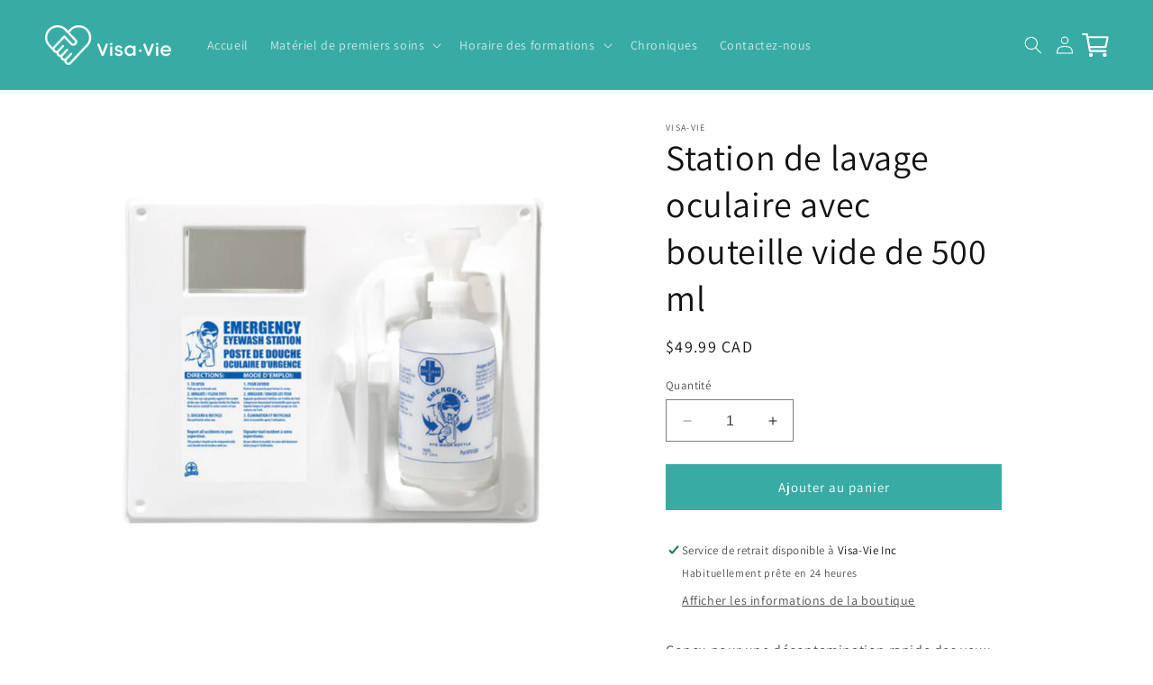

--- FILE ---
content_type: text/javascript; charset=utf-8
request_url: https://visa-vie.ca/products/station-oculaire.js
body_size: 257
content:
{"id":7239084540065,"title":"Station de lavage oculaire avec bouteille vide de 500 ml","handle":"station-oculaire","description":"\u003cspan data-mce-fragment=\"1\"\u003eConçu pour une décontamination rapide des yeux ou de la peau qui ont été exposés à des produits chimiques nocifs\u003c\/span\u003e\n\u003cul data-mce-fragment=\"1\"\u003e\n\u003cli data-mce-fragment=\"1\"\u003e\u003cspan data-mce-fragment=\"1\"\u003eLa station de douche oculaire contient une bouteille de douche oculaire de 500 ml (16 oz) ou 500 ml de solution prémélangée\u003c\/span\u003e\u003c\/li\u003e\n\u003cli data-mce-fragment=\"1\"\u003e\u003cspan data-mce-fragment=\"1\"\u003eMiroir inclus afin de voir les yeux ou le visage contaminés\u003c\/span\u003e\u003c\/li\u003e\n\u003cli data-mce-fragment=\"1\"\u003e\u003cspan data-mce-fragment=\"1\"\u003ePanneau de douche oculaire en plastique durable et résistant aux chocs\u003c\/span\u003e\u003c\/li\u003e\n\u003cli data-mce-fragment=\"1\"\u003e\u003cspan data-mce-fragment=\"1\"\u003eMontage mural\u003c\/span\u003e\u003c\/li\u003e\n\u003cli data-mce-fragment=\"1\"\u003e\u003cspan data-mce-fragment=\"1\"\u003eDispose de 4 trous pré-percés pour un montage ou un déplacement facile.\u003c\/span\u003e\u003c\/li\u003e\n\u003c\/ul\u003e","published_at":"2022-01-25T09:54:05-05:00","created_at":"2022-01-25T09:53:30-05:00","vendor":"visa-vie","type":"Divers","tags":["Soins des yeux"],"price":4999,"price_min":4999,"price_max":4999,"available":true,"price_varies":false,"compare_at_price":null,"compare_at_price_min":0,"compare_at_price_max":0,"compare_at_price_varies":false,"variants":[{"id":41517095157921,"title":"Default Title","option1":"Default Title","option2":null,"option3":null,"sku":"D-262","requires_shipping":true,"taxable":true,"featured_image":null,"available":true,"name":"Station de lavage oculaire avec bouteille vide de 500 ml","public_title":null,"options":["Default Title"],"price":4999,"weight":0,"compare_at_price":null,"inventory_management":null,"barcode":"","requires_selling_plan":false,"selling_plan_allocations":[]}],"images":["\/\/cdn.shopify.com\/s\/files\/1\/0398\/5162\/2561\/products\/D-262.jpg?v=1677092473"],"featured_image":"\/\/cdn.shopify.com\/s\/files\/1\/0398\/5162\/2561\/products\/D-262.jpg?v=1677092473","options":[{"name":"Title","position":1,"values":["Default Title"]}],"url":"\/products\/station-oculaire","media":[{"alt":null,"id":30186285269153,"position":1,"preview_image":{"aspect_ratio":1.0,"height":1280,"width":1280,"src":"https:\/\/cdn.shopify.com\/s\/files\/1\/0398\/5162\/2561\/products\/D-262.jpg?v=1677092473"},"aspect_ratio":1.0,"height":1280,"media_type":"image","src":"https:\/\/cdn.shopify.com\/s\/files\/1\/0398\/5162\/2561\/products\/D-262.jpg?v=1677092473","width":1280}],"requires_selling_plan":false,"selling_plan_groups":[]}

--- FILE ---
content_type: text/javascript; charset=utf-8
request_url: https://visa-vie.ca/products/station-oculaire.js
body_size: 812
content:
{"id":7239084540065,"title":"Station de lavage oculaire avec bouteille vide de 500 ml","handle":"station-oculaire","description":"\u003cspan data-mce-fragment=\"1\"\u003eConçu pour une décontamination rapide des yeux ou de la peau qui ont été exposés à des produits chimiques nocifs\u003c\/span\u003e\n\u003cul data-mce-fragment=\"1\"\u003e\n\u003cli data-mce-fragment=\"1\"\u003e\u003cspan data-mce-fragment=\"1\"\u003eLa station de douche oculaire contient une bouteille de douche oculaire de 500 ml (16 oz) ou 500 ml de solution prémélangée\u003c\/span\u003e\u003c\/li\u003e\n\u003cli data-mce-fragment=\"1\"\u003e\u003cspan data-mce-fragment=\"1\"\u003eMiroir inclus afin de voir les yeux ou le visage contaminés\u003c\/span\u003e\u003c\/li\u003e\n\u003cli data-mce-fragment=\"1\"\u003e\u003cspan data-mce-fragment=\"1\"\u003ePanneau de douche oculaire en plastique durable et résistant aux chocs\u003c\/span\u003e\u003c\/li\u003e\n\u003cli data-mce-fragment=\"1\"\u003e\u003cspan data-mce-fragment=\"1\"\u003eMontage mural\u003c\/span\u003e\u003c\/li\u003e\n\u003cli data-mce-fragment=\"1\"\u003e\u003cspan data-mce-fragment=\"1\"\u003eDispose de 4 trous pré-percés pour un montage ou un déplacement facile.\u003c\/span\u003e\u003c\/li\u003e\n\u003c\/ul\u003e","published_at":"2022-01-25T09:54:05-05:00","created_at":"2022-01-25T09:53:30-05:00","vendor":"visa-vie","type":"Divers","tags":["Soins des yeux"],"price":4999,"price_min":4999,"price_max":4999,"available":true,"price_varies":false,"compare_at_price":null,"compare_at_price_min":0,"compare_at_price_max":0,"compare_at_price_varies":false,"variants":[{"id":41517095157921,"title":"Default Title","option1":"Default Title","option2":null,"option3":null,"sku":"D-262","requires_shipping":true,"taxable":true,"featured_image":null,"available":true,"name":"Station de lavage oculaire avec bouteille vide de 500 ml","public_title":null,"options":["Default Title"],"price":4999,"weight":0,"compare_at_price":null,"inventory_management":null,"barcode":"","requires_selling_plan":false,"selling_plan_allocations":[]}],"images":["\/\/cdn.shopify.com\/s\/files\/1\/0398\/5162\/2561\/products\/D-262.jpg?v=1677092473"],"featured_image":"\/\/cdn.shopify.com\/s\/files\/1\/0398\/5162\/2561\/products\/D-262.jpg?v=1677092473","options":[{"name":"Title","position":1,"values":["Default Title"]}],"url":"\/products\/station-oculaire","media":[{"alt":null,"id":30186285269153,"position":1,"preview_image":{"aspect_ratio":1.0,"height":1280,"width":1280,"src":"https:\/\/cdn.shopify.com\/s\/files\/1\/0398\/5162\/2561\/products\/D-262.jpg?v=1677092473"},"aspect_ratio":1.0,"height":1280,"media_type":"image","src":"https:\/\/cdn.shopify.com\/s\/files\/1\/0398\/5162\/2561\/products\/D-262.jpg?v=1677092473","width":1280}],"requires_selling_plan":false,"selling_plan_groups":[]}